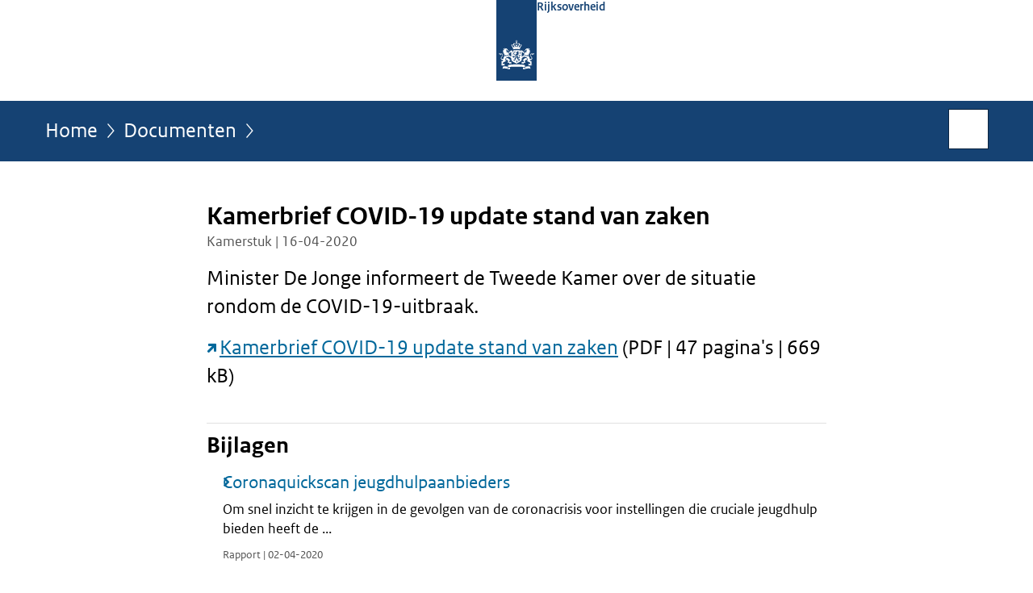

--- FILE ---
content_type: text/html;charset=UTF-8
request_url: https://www.rijksoverheid.nl/documenten/kamerstukken/2020/04/15/covid-19-update-stand-van-zaken
body_size: 4203
content:
<!doctype html>

<html class="no-js" xml:lang="nl-NL" lang="nl-NL">
    <!-- Version: 2025.16.2 -->
<head>
  <meta charset="UTF-8"/>
  <meta name="description" content="Minister De Jonge informeert de Tweede Kamer over de situatie rondom de COVID-19-uitbraak.  Kamerbrief COVID-19 update stand van zaken (PDF | 47 pagina&apos;s | 669 kB)"/>
<meta name="DCTERMS.description" content="Minister De Jonge informeert de Tweede Kamer over de situatie rondom de COVID-19-uitbraak.  Kamerbrief COVID-19 update stand van zaken (PDF | 47 pagina&apos;s | 669 kB)"/>
<meta property="og:image" content="https://www.rijksoverheid.nl/binaries/small/content/gallery/rijksoverheid/channel-afbeeldingen/logos/facebook.png"/>
<title>Kamerbrief COVID-19 update stand van zaken | Kamerstuk | Rijksoverheid.nl</title>
<meta name="DCTERMS.title" content="Kamerbrief COVID-19 update stand van zaken - Kamerstuk - Rijksoverheid.nl"/>
<meta property="og:title" content="Kamerbrief COVID-19 update stand van zaken"/>
<meta property="og:description" content="Minister De Jonge informeert de Tweede Kamer over de situatie rondom de COVID-19-uitbraak.  Kamerbrief COVID-19 update stand van zaken (PDF | 47 pagina&apos;s | 669 kB)"/>
<meta property="og:type" content="website"/>
<meta property="og:url" content="https://www.rijksoverheid.nl/documenten/kamerstukken/2020/04/15/covid-19-update-stand-van-zaken"/>
<link rel="canonical" href="https://www.rijksoverheid.nl/documenten/kamerstukken/2020/04/15/covid-19-update-stand-van-zaken"/>
<meta name="viewport" content="width=device-width, initial-scale=1"/>
<meta name="DCTERMS.language" title="XSD.language" content="nl-NL"/>
      <meta name="DCTERMS.creator" title="RIJKSOVERHEID.Organisatie" content="Ministerie van Algemene Zaken"/>
      <meta name="DCTERMS.identifier" title="XSD.anyURI" content="https://www.rijksoverheid.nl/documenten/kamerstukken/2020/04/15/covid-19-update-stand-van-zaken"/>

    <meta name="DCTERMS.available" title="DCTERMS.Period" content="start=2020-04-16;"/>
    <meta name="DCTERMS.modified" title="XSD.dateTime" content="2021-10-20T08:13"/>
    <meta name="DCTERMS.issued" title="XSD.dateTime" content="2020-04-16T00:32"/>
    <meta name="DCTERMS.spatial" title="OVERHEID.Koninkrijksdeel" content="Nederland"/>
        <meta name="DCTERMS.publisher" title="RIJKSOVERHEID.Organisatie" content="Ministerie van Algemene Zaken"/>
    <meta name="DCTERMS.rights" content="CC0 1.0 Universal"/>
    <meta name="DCTERMS.rightsHolder" title="RIJKSOVERHEID.Organisatie" content="Ministerie van Algemene Zaken"/>
      <!--<meta name="OVERHEID.authority" title="RIJKSOVERHEID.Organisatie" content="Ministerie van Volksgezondheid, Welzijn en Sport"/>-->
      <meta name="DCTERMS.subject" content="Coronavirus COVID-19"/>
    <meta name="DCTERMS.subject" content="Geestelijke gezondheidszorg (ggz)"/>
    <meta name="DCTERMS.subject" content="Verpleeghuizen en zorginstellingen"/>
    <meta name="DCTERMS.type" title="RIJKSOVERHEID.Informatietype" content="kamerstuk"/>

    <script nonce="YThjMzkwYzQ3NmYxNDE1NGE4Zjg4N2E3YzEyYTVjN2U=">
          window.dataLayer = window.dataLayer || [];
          window.dataLayer.push({
            "page_type": "Kamerstuk",
            "ftg_type": "transactiepagina",
            "subjects": "Coronavirus COVID-19|Geestelijke gezondheidszorg (ggz)|Verpleeghuizen en zorginstellingen",
            "country": "Nederland",
            "issued": "2020-04-16T00:32:00.000+02:00",
            "last_published": "2021-10-20T08:13:46.503+02:00",
            "update": "2020-04-16T00:32:00.000+02:00",
            "publisher": "Ministerie van Volksgezondheid, Welzijn en Sport|Ministerie van Justitie en Veiligheid",
            "language": "nl-NL",
            "uuid": "c375c0fe-0187-4553-97c4-201146fae385",
            "search_category": "",
            "search_keyword": "",
            "search_count": ""
          });
        </script>
      <link rel="shortcut icon" href="/binaries/content/assets/rijksoverheid/iconen/favicon.ico" type="image/x-icon"/>
<link rel="icon" sizes="192x192" href="/binaries/content/assets/rijksoverheid/iconen/touch-icon.png"/>
<link rel="apple-touch-icon" href="/binaries/content/assets/rijksoverheid/iconen/apple-touch-icon.png"/>
<link rel="stylesheet" href="/webfiles/1750011834072/presentation/responsive.css" type="text/css" media="all"/>
<link rel="preload" href="/webfiles/1750011834072/presentation/responsive.css" as="style" >

<link rel="stylesheet" href="/webfiles/1750011834072/presentation/themes/logoblauw.css" type="text/css" media="all"/>
    <link rel="preload" href="/binaries/content/gallery/rijksoverheid/channel-afbeeldingen/logos/beeldmerk-rijksoverheid-desktop.svg" as="image">
<link rel="preload" href="/webfiles/1750011834072/behaviour/core.js" as="script">

</head>

<body id="government" data-scriptpath="/webfiles/1750011834072/behaviour"
      
        class="portalclass"
      
        data-showsurveybar="true"
        data-surveybody="Help mee {sitenaam} te verbeteren." data-surveyaccept="vul de enquete in" data-surveydecline="Nee, bedankt." data-linktrackingtimer="500" data-hartbeattrackingtimer="0" data-word-counter="true" data-visit-timer="true" 
data-scroll-depth-dim-id="1"
data-scroll-depth-marks="0;25;50;75;100"
data-cookieinfourl="cookies" data-cookiebody="{sitenaam} gebruikt cookies om het gebruik van de website te analyseren en het gebruiksgemak te verbeteren. Lees meer over" data-cookieurltext="cookies" data-stats="publisher:vws|jenv;subject:coronavirus covid-19|geestelijke gezondheidszorg ggz|verpleeghuizen en zorginstellingen;type:parliamentarydocument;uuid:c375c0fe-0187-4553-97c4-201146fae385;pagetype:kamerstuk;ftgtype:sluiter" 
>
<script nonce="YThjMzkwYzQ3NmYxNDE1NGE4Zjg4N2E3YzEyYTVjN2U=">
          (function(window, document, dataLayerName, id) {
            window[dataLayerName]=window[dataLayerName]||[],window[dataLayerName].push({start:(new Date).getTime(),event:"stg.start"});var scripts=document.getElementsByTagName('script')[0],tags=document.createElement('script');
            function stgCreateCookie(a,b,c){var d="";if(c){var e=new Date;e.setTime(e.getTime()+24*c*60*60*1e3),d="; expires="+e.toUTCString()}document.cookie=a+"="+b+d+"; path=/"}
            var isStgDebug=(window.location.href.match("stg_debug")||document.cookie.match("stg_debug"))&&!window.location.href.match("stg_disable_debug");stgCreateCookie("stg_debug",isStgDebug?1:"",isStgDebug?14:-1);
            var qP=[];dataLayerName!=="dataLayer"&&qP.push("data_layer_name="+dataLayerName),isStgDebug&&qP.push("stg_debug");var qPString=qP.length>0?("?"+qP.join("&")):"";
            tags.async=!0,tags.src="//statistiek.rijksoverheid.nl/containers/"+id+".js"+qPString,scripts.parentNode.insertBefore(tags,scripts);
            !function(a,n,i){a[n]=a[n]||{};for(var c=0;c<i.length;c++)!function(i){a[n][i]=a[n][i]||{},a[n][i].api=a[n][i].api||function(){var a=[].slice.call(arguments,0);"string"==typeof a[0]&&window[dataLayerName].push({event:n+"."+i+":"+a[0],parameters:[].slice.call(arguments,1)})}}(i[c])}(window,"ppms",["tm","cm"]);
          })(window, document, 'dataLayer', 'bf9c05f0-c13f-4e22-80c7-e603d39fc616');
        </script><noscript><iframe src="//statistiek.rijksoverheid.nl/containers/bf9c05f0-c13f-4e22-80c7-e603d39fc616/noscript.html" height="0" width="0" style="display:none;visibility:hidden"></iframe></noscript>
      <div id="mainwrapper">
  <header>

  <div class="skiplinks">
    <a href="#content-wrapper">Ga direct naar inhoud</a>
  </div>

  <div class="logo">
  <div class="logo__wrapper">
    <a href="/" class="logo__link">
          <figure class="logo__figure">
  <img src="/binaries/content/gallery/rijksoverheid/channel-afbeeldingen/logos/beeldmerk-rijksoverheid-desktop.svg" data-fallback="/binaries/content/gallery/rijksoverheid/channel-afbeeldingen/logos/beeldmerk-rijksoverheid-mobiel.svg" alt="Logo Rijksoverheid – Naar de homepage van rijksoverheid.nl" id="logotype"/>
  <figcaption class="logo__text">
    <span class="logo__sender">Rijksoverheid</span>
    </figcaption>
</figure>
</a>
      </div>
</div>
</header>
<div id="navBar">
  <div class="wrapper">
    <nav class="breadCrumbNav" aria-labelledby="breadCrumbNavLabel">
  <span class="assistive" id="breadCrumbNavLabel">U bevindt zich hier:</span>
  <a href="/">Home</a>
      <a href="/documenten">Documenten</a>
      <span class="assistive" aria-current="page">Kamerbrief COVID-19 update stand van zaken</span>
          </nav>
<div id="searchForm" role="search" class="searchForm" data-search-closed="Open zoekveld" data-search-opened="Start zoeken">
  <form novalidate method="get" action="/zoeken" id="search-form" data-clearcontent="Invoer wissen">
    <label for="search-keyword">Zoeken binnen Rijksoverheid.nl</label>
    <input type="text" id="search-keyword" class="searchInput" name="trefwoord"
      title="Typ hier uw zoektermen" placeholder="Zoeken" />
    <button id="search-submit" class="searchSubmit" name="search-submit" type="submit" 
        title="Start zoeken">
      Zoek</button>
  </form>
</div>
</div>
</div><main id="content-wrapper" tabindex="-1">

  <div class="wrapper">
    <div class="article content">
  <h1 class="download">
      Kamerbrief COVID-19 update stand van zaken</h1>
<p class="article-meta">
  Kamerstuk | 16-04-2020</p><div class="intro"><p>Minister De Jonge informeert de Tweede Kamer over de situatie rondom de COVID-19-uitbraak.</p>

<p><a href="https://open.overheid.nl/repository/ronl-50211fed-72f8-405f-9db7-e3a1bdb530fa/1/pdf/COVID-19%20Update%20stand%20van%20zaken.pdf" class="external" aria-label="Kamerbrief COVID-19 update stand van zaken (opent externe website)">Kamerbrief COVID-19 update stand van zaken</a> (PDF | 47 pagina&#39;s | 669 kB)</p></div>
<div class="block docs-pubs results">
    <h2>Bijlagen</h2>

    <ul class="common">
      <li>
          <a href="/documenten/rapporten/2020/04/02/corona-quickscan-jeugdhulpaanbieders"
             class="publication">
            <h3>
              Coronaquickscan jeugdhulpaanbieders</h3>

            <p>Om snel inzicht te krijgen in de gevolgen van de coronacrisis voor instellingen die cruciale jeugdhulp bieden heeft de ...</p>
            <p class="meta">
              Rapport | 02-04-2020</p>

          </a>
        </li>

      <li>
          <a href="/documenten/publicaties/2020/04/15/visualisatie-van-de-toepassing-van-apps-in-bron--en-contactonderzoek"
             class="publication">
            <h3>
              Visualisatie van de toepassing van apps in bron- en contactonderzoek</h3>

            <p>Visualisatie van de toepassing van apps in bron- en contactonderzoek (PDF | 1 pagina | 136 kB)</p>
            <p class="meta">
              Publicatie | 15-04-2020</p>

          </a>
        </li>

      <li>
          <a href="/documenten/publicaties/2020/04/15/advies-nav-64e-omt-covid-19"
             class="publication">
            <h3>
              Advies nav 64e Outbreak Management Team (OMT) COVID-19</h3>

            <p>Advies nav 64e Outbreak Management Team (OMT) COVID-19 (PDF | 4 pagina&#39;s | 132 kB)</p>
            <p class="meta">
              Publicatie | 15-04-2020</p>

          </a>
        </li>

      <li>
          <a href="/documenten/publicaties/2020/04/15/goede-voorbeelden-van-liefdevolle-zorg-in-verpleeghuizen"
             class="publication">
            <h3>
              Goede voorbeelden van liefdevolle zorg in verpleeghuizen</h3>

            <p>Goede voorbeelden van liefdevolle zorg in verpleeghuizen (PDF | 3 pagina&#39;s | 432 kB)</p>
            <p class="meta">
              Publicatie | 15-04-2020</p>

          </a>
        </li>

      <li>
          <a href="/documenten/publicaties/2020/04/15/10-goede-voorbeelden-van-geestelijke-verzorging"
             class="publication">
            <h3>
              10 goede voorbeelden van geestelijke verzorging</h3>

            <p>10 goede voorbeelden van geestelijke verzorging (PDF | 5 pagina&#39;s | 611 kB)</p>
            <p class="meta">
              Publicatie | 15-04-2020</p>

          </a>
        </li>

      </ul>
  </div>
</div>
<aside>

  <div class="brick linkBlock">
    <h2>Zie ook</h2>

    <ul>
  <li>
  <a href="/onderwerpen/coronavirus-covid-19">
            Coronavirus COVID-19</a>
        <span class="meta">
              Onderwerp</span>
          </li>
<li>
  <a href="/onderwerpen/geestelijke-gezondheidszorg">
            Geestelijke gezondheidszorg (ggz)</a>
        <span class="meta">
              Onderwerp</span>
          </li>
<li>
  <a href="/onderwerpen/verpleeghuizen-en-zorginstellingen">
            Verpleeghuizen en zorginstellingen</a>
        <span class="meta">
              Onderwerp</span>
          </li>
</ul></div>
<div class="brick belongsTo">
    <h2>Verantwoordelijk</h2>
    <ul>
      <li><a href="/ministeries/ministerie-van-volksgezondheid-welzijn-en-sport">Ministerie van Volksgezondheid, Welzijn en Sport</a></li>
          <li><a href="/ministeries/ministerie-van-justitie-en-veiligheid">Ministerie van Justitie en Veiligheid</a></li>
          </ul>
  </div>
</aside><div id="follow-up">
    <div class="block">
      </div>
  </div>
</div>

</main>
<footer class="site-footer">
  <div class="wrapper">

    <div class="payoff">
          <span>De Rijksoverheid. Voor Nederland</span>
        </div>

      <div class="column">
    <h2>Service</h2>
    <ul>

    <li >
        <a href="/contact">Contact</a>
      </li>
    <li >
        <a href="/abonneren">Abonneren</a>
      </li>
    <li >
        <a href="/rss">RSS</a>
      </li>
    <li >
        <a href="/vacatures">Vacatures</a>
      </li>
    <li >
        <a href="/sitemap">Sitemap</a>
      </li>
    <li >
        <a href="/help">Help</a>
      </li>
    <li >
        <a href="/archief">Archief</a>
      </li>
    </ul>
</div>
<div class="column">
    <h2>Over deze site</h2>
    <ul>

    <li >
        <a href="/over-rijksoverheid-nl">Over Rijksoverheid.nl</a>
      </li>
    <li >
        <a href="/copyright">Copyright</a>
      </li>
    <li >
        <a href="/privacy">Privacy</a>
      </li>
    <li >
        <a href="/cookies">Cookies</a>
      </li>
    <li >
        <a href="/toegankelijkheid">Toegankelijkheid</a>
      </li>
    <li >
        <a href="/opendata">Open data</a>
      </li>
    <li >
        <a href="/kwetsbaarheid-melden">Kwetsbaarheid melden</a>
      </li>
    </ul>
</div>
</div>

  <nav class="languages" aria-labelledby="languageMenuLabel">
    <div class="languages__wrapper">
      <p id="languageMenuLabel" class="languages__label">Deze website in andere talen:</p>
  <ul class="languages__list">
    <li class="languages__list-item selected">
         Nederlands</li>
    <li class="languages__list-item ">
         <a href="https://www.government.nl" class="languages__link" lang="en">English</a>
            </li>
    <li class="languages__list-item ">
         <a href="https://www.gobiernodireino.nl/" class="languages__link" lang="pap">Papiamento</a>
            </li>
    <li class="languages__list-item ">
         <a href="https://www.gobiernudireino.nl/" class="languages__link" lang="pap">Papiamentu</a>
            </li>
    <li class="languages__list-item ">
         <a href="https://www.rijksoverheid.nl/onderwerpen/overheidscommunicatie/nederlandse-gebarentaal" class="languages__link">Nederlandse Gebarentaal</a>
            </li>
    </ul>
</div>
  </nav>
</footer>
</div>

<!--[if (gt IE 10)|!(IE)]><!-->
<script src="/webfiles/1750011834072/behaviour/core.js"></script>
<!--<![endif]-->

<script src="/binaries/content/assets/rijksoverheid/behaviour/rop-page-feedback.min-20230526.js"></script>
</body>
</html>
